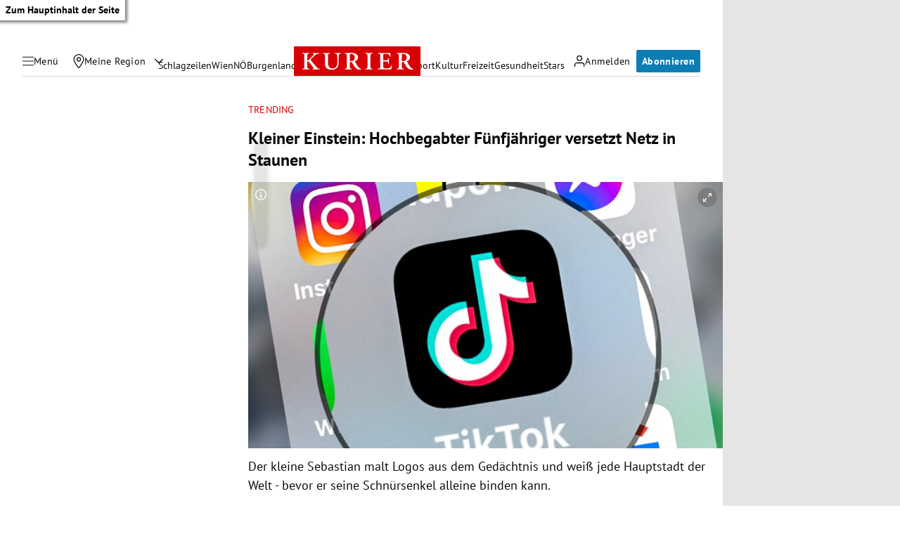

--- FILE ---
content_type: application/javascript; charset=utf-8
request_url: https://fundingchoicesmessages.google.com/f/AGSKWxWMT5WkvKwW8AslfDm-rqVCw5cGfF1Ua1--A7QT9tPlgDjYDx8nk64Hg5-PfiXszKFzLGHUO8NhPAkGOVyYA8ywKhqaKqcrKNhM1ElxVW880C8VYR3H4PAts0XEHjKULF7FEP0kkntGyqXCBhAEX5PzUX6FaXTK0yOLFTZYx2V-w16JAs4xhRPbD6hJ/__ads_targeting./160_600.-ads-placement./adonly468._adlinkbar.
body_size: -1291
content:
window['c1f4e176-cc70-4c3d-9b21-aa8014c11aba'] = true;

--- FILE ---
content_type: application/javascript
request_url: https://kurier.at/assets/main/js/tiktok.DeYWwfHO.js
body_size: 1
content:
var h=Object.defineProperty;var k=(o,e,t)=>e in o?h(o,e,{enumerable:!0,configurable:!0,writable:!0,value:t}):o[e]=t;var r=(o,e,t)=>k(o,typeof e!="symbol"?e+"":e,t);import{x as m,b as u,E as l,u as a,V as c,N as d,h as p,l as f,n as b,_ as w}from"./main.C0ghmOIE.js";import"./youTube.BwJlcIJi.js";class T extends m{constructor(t){super(t);r(this,"containerRef",u())}componentDidMount(){l(()=>{this.setState({...this.state,consent:p(c.tikTok)},()=>{this.state.consent&&fetch("https://www.tiktok.com/oembed?url="+this.props.url).then(t=>t.json()).then(t=>this.setState({html:t.html.split("<script")[0]})).then(()=>f("https://www.tiktok.com/embed.js",()=>{setTimeout(()=>{var s,i;const t=(s=this.containerRef.current)==null?void 0:s.querySelector("iframe"),n=(i=this.containerRef.current)==null?void 0:i.querySelector("blockquote.tiktok-embed");n&&window.tiktokEmbed.lib.render([n]),t&&t.setAttribute("title","TikTok-Beitrag")},500)}))})})}render(){return this.state.consent?a("div",{ref:this.containerRef,dangerouslySetInnerHTML:{__html:this.state.html}}):a(d,{type:c.tikTok})}}document.querySelectorAll("[data-tiktok]").forEach(o=>{const e=o.getAttribute("data-tiktok");b(w(T,{url:e}),o)});
